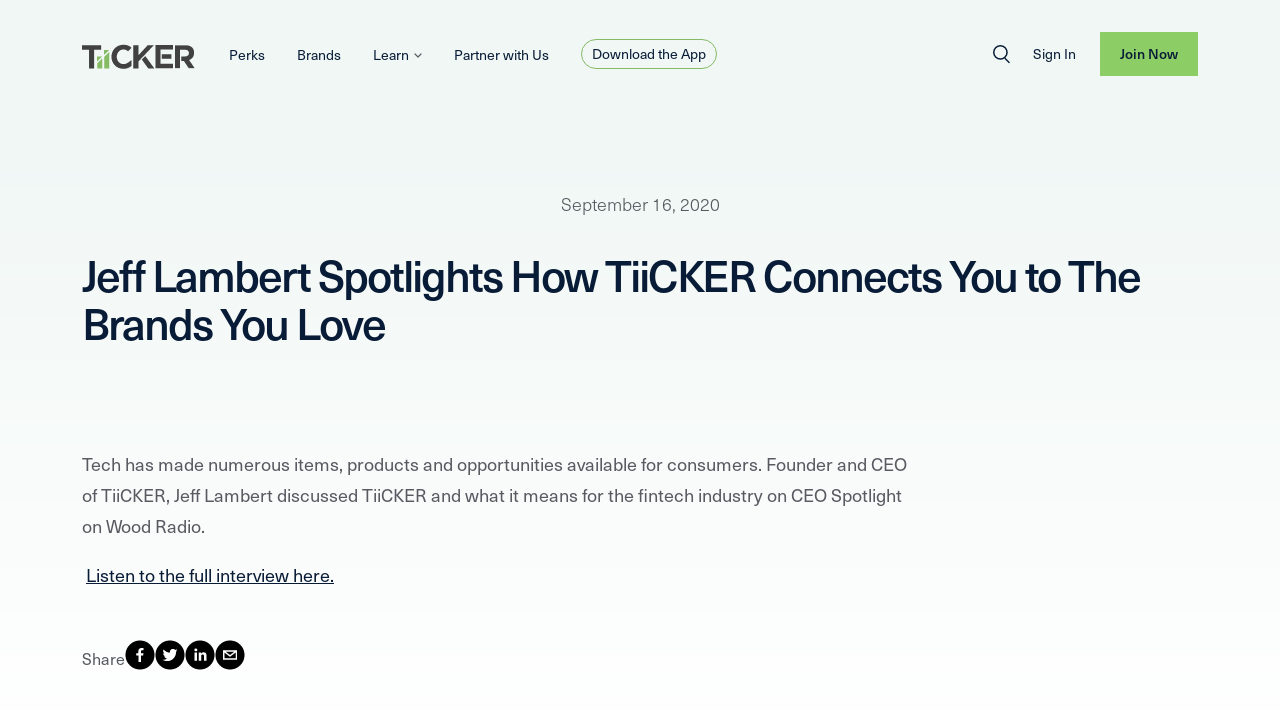

--- FILE ---
content_type: text/css; charset=UTF-8
request_url: https://www.tiicker.com/_next/static/css/6c6e05d093fec3a7.css
body_size: 4306
content:
.LoadingBlock_loadingContainer__RS0Gp{width:100%;height:100%;min-height:200px;display:flex;justify-content:center;align-items:center;color:#848484}.ArticleMainContent_sidebarContent__SvDCi{margin-bottom:30px}.ArticleMainContent_ArticleMainContent___mY2X{display:flex;flex-direction:column;align-items:center;width:100%}.ArticleMainContent_ArticleMainContent__articleBody__iYbCN{display:flex;flex-direction:column;align-items:flex-start;margin-bottom:32px}.ArticleMainContent_ArticleMainContent___mY2X p{font-size:18px}.ArticleMainContent_ArticleMainContent___mY2X img{width:100%}@media screen and (min-width:992px){.ArticleMainContent_ArticleMainContent___mY2X{flex-direction:row;justify-content:space-between;align-items:flex-start}.ArticleMainContent_ArticleMainContent___mY2X p{font-size:22px}.ArticleMainContent_ArticleMainContent__articleBody__iYbCN{margin-bottom:61px}}.ArticleMainContent_insightShare__KdChQ{margin-top:32px}.SmallDataTable_table___tjfJ{display:none;border-collapse:collapse;border-spacing:0;overflow-x:auto;-webkit-overflow-scrolling:touch;margin:auto}.SmallDataTable_table__responsive__3tIGH{min-width:500px}.SmallDataTable_table__two__col__IKpoe{width:100%}.SmallDataTable_table__two__col__IKpoe .SmallDataTable_dataCell__KAGCP:last-child,.SmallDataTable_table__two__col__IKpoe .SmallDataTable_headerCell__cTixM:last-child{text-align:right;font-weight:300}@media screen and (min-width:992px){.SmallDataTable_table___tjfJ{display:block}}.SmallDataTable_tableWrapper--responsive__VYXtG{display:block;width:100%;overflow-x:auto}.SmallDataTable_dataCell__KAGCP,.SmallDataTable_headerCell__cTixM{text-align:left;padding:7px 10px;border-bottom:1px solid #f0f7f5}.SmallDataTable_dataCell__KAGCP:first-child,.SmallDataTable_headerCell__cTixM:first-child{padding-left:0}.SmallDataTable_dataCell__KAGCP:last-child,.SmallDataTable_headerCell__cTixM:last-child{padding-right:0}.SmallDataTable_dataCell__KAGCP{font-size:14px;font-weight:400}.SmallDataTable_dataRow__Yx84o:last-child .SmallDataTable_dataCell__KAGCP{border-bottom:none}.ContentfulInlineTable_tableWrapper__65cyH{width:100%;display:flex;flex-direction:column;align-items:center}.ContentfulInlineTable_tableTitle__tyJY2{font-weight:500;width:100%;text-align:center}.ContentfulInlineTable_tableCitation__jS6Cw{text-align:center;font-size:12px;color:rgba(87,90,96,.2)}.MainParagraphText_paragraph__6U2dn{display:flex;flex-direction:column;font-size:16px;color:#575a60}.Modal_modalParent__uVInW{position:fixed;display:flex;justify-content:center;height:100%;top:100px;bottom:0;left:0;right:0;z-index:1000}@media(max-height:600px){.Modal_modalParent__uVInW{top:20px}}.Modal_modal__77o1K{position:relative;height:-webkit-min-content;height:-moz-min-content;height:min-content;max-height:calc(100vh - 200px);overflow:auto;background-color:#fff;z-index:5;-ms-scroll-chaining:none;overscroll-behavior:contain;-webkit-animation-duration:.3s;animation-duration:.3s;-webkit-animation-name:Modal_fadein___opkY;animation-name:Modal_fadein___opkY}@media(max-width:768px){.Modal_modal__77o1K{margin:0 20px}}@-webkit-keyframes Modal_fadein___opkY{0%{opacity:0}}@keyframes Modal_fadein___opkY{0%{opacity:0}}.Modal_closing__0hd_J{-webkit-animation-duration:.3s;animation-duration:.3s;-webkit-animation-name:Modal_fadeout__1giyy;animation-name:Modal_fadeout__1giyy}@-webkit-keyframes Modal_fadeout__1giyy{to{opacity:0}}@keyframes Modal_fadeout__1giyy{to{opacity:0}}.Modal_closeButton__mmbbl{position:absolute;right:30px;top:30px;z-index:500}@media(max-width:768px){.Modal_fullWidthSmall__NziDC{top:0;bottom:0}.Modal_fullWidth__Lh7hk{min-width:100vw;min-height:100vh;padding-top:40px}}.ArticleRichText_ArticleRichText__DD0Cc{width:100%}.ArticleRichText_ArticleRichText__DD0Cc blockquote{border-left:4px solid #85bb65;padding-left:80px;margin:30px 0 20px;font-size:20px;font-weight:100;color:#85bb65}@media(max-width:992px){.ArticleRichText_ArticleRichText__DD0Cc blockquote{padding-left:40px}}.ArticleRichText_ArticleRichText__DD0Cc img{max-width:100%}.AdCampaign_AdCampaign__1H6zN{display:flex;justify-content:center;margin:auto;position:relative}.AdCampaign_AdCampaign__1H6zN .AdCampaign_ad__WtNlU{height:100%;width:100%;position:absolute;left:0;top:0;background-color:#ccc}.AdCampaign_AdCampaign--hidden-back__8wJee .AdCampaign_AdCampaign__1H6zN .AdCampaign_ad__WtNlU{background:none}.AdCampaign_AdCampaign__1H6zN .AdCampaign_ad__WtNlU iframe{width:100%}.AdCampaign_AdCampaign__1H6zN.AdCampaign_brand_half_page__zhbe3,.AdCampaign_AdCampaign__1H6zN.AdCampaign_half_page__n8NQn,.AdCampaign_AdCampaign__1H6zN.AdCampaign_md_rectangle__EpCxb{width:300px;max-width:100%}@media(max-width:992px){.AdCampaign_AdCampaign__1H6zN.AdCampaign_leaderboard__G4LbB{display:none}}.AdCampaign_AdCampaign__1H6zN.AdCampaign_brand_leaderboard__JOyVv,.AdCampaign_AdCampaign__1H6zN.AdCampaign_leaderboard__G4LbB{max-height:90px;padding-top:9.2783505155%}@media(min-width:992px){.AdCampaign_AdCampaign__1H6zN.AdCampaign_billboard__9BOkj{display:none}}.AdCampaign_AdCampaign__1H6zN.AdCampaign_billboard__9BOkj,.AdCampaign_AdCampaign__1H6zN.AdCampaign_brand-billboard__c1ChM{max-height:250px;padding-top:25.7731958763%}.AdCampaign_AdCampaign__1H6zN.AdCampaign_brand_half_page__zhbe3,.AdCampaign_AdCampaign__1H6zN.AdCampaign_half_page__n8NQn{max-height:600px;aspect-ratio:3/6}.AdCampaign_AdCampaign__1H6zN.AdCampaign_md_rectangle__EpCxb{max-height:250px;padding-top:83.3333333333%}.AdCampaign_AdCampaign__1H6zN.AdCampaign_billboard__9BOkj,.AdCampaign_AdCampaign__1H6zN.AdCampaign_brand_billboard__Gp9k9,.AdCampaign_AdCampaign__1H6zN.AdCampaign_brand_leaderboard__JOyVv,.AdCampaign_AdCampaign__1H6zN.AdCampaign_leaderboard__G4LbB{width:970px;max-width:100%}.AdCampaign_AdCampaign__1H6zN img{position:absolute;left:0;top:0;width:100%;height:100%}.AdCampaign_AdCampaign__1H6zN .AdCampaign_loading__VRohm{background-color:#ccc}.SocialLink_SocialLink__EKJsK{font-size:30px;transition:color .2s;color:#091c37}.SocialLink_SocialLink__EKJsK:not(:last-child){margin-right:15px}.SocialLink_SocialLink__EKJsK:hover{color:#85bb65}.SocialLink_SocialLink_Inverse__rEn6G{color:#fefefe}.TextArea_textArea__Abti2{width:100%;padding:11.25px 24px;border:1px solid #575a60;background-color:transparent;transition:border-color .3s;font-size:18px;color:gray;line-height:1.75;outline:none}.Message_notification__l8fYk{position:fixed;top:100px;left:50%;z-index:500;transform:translate(-50%)}@media(max-height:600px){.Message_notification__l8fYk{top:20px}}.Message_message__NoF9h{-webkit-animation-name:Message_fadeIn__0Lx7P;animation-name:Message_fadeIn__0Lx7P;-webkit-animation-duration:.3s;animation-duration:.3s;padding:8px 12px;background:#fff;box-shadow:0 6px 16px 0 rgba(0,0,0,.08),0 3px 6px -4px rgba(0,0,0,.12),0 9px 28px 8px rgba(0,0,0,.05);pointer-events:all;max-width:600px;display:flex;align-items:center;gap:8px;border-radius:12px}@media(max-width:768px){.Message_message__NoF9h{max-width:90%}}@-webkit-keyframes Message_fadeIn__0Lx7P{0%{opacity:0}}@keyframes Message_fadeIn__0Lx7P{0%{opacity:0}}.Message_closing__cu93O{-webkit-animation-duration:.3s;animation-duration:.3s;-webkit-animation-name:Message_slideout__84BYJ;animation-name:Message_slideout__84BYJ}.Message_checkmark__nnxFv{min-width:11px;height:11px;color:#85bb65}.Message_questionMark__GUCq4{color:#000;min-width:12px;height:12px}.Message_warning__kFWTH{min-width:22px;min-height:22px;color:#d73740}@-webkit-keyframes Message_slideout__84BYJ{to{opacity:0}}@keyframes Message_slideout__84BYJ{to{opacity:0}}.Message_messageText__V9aoz{margin-bottom:0;font-size:14px}.Message_success__QDJx5{border:1px solid #85bb65;border-radius:12px}.Message_error__u7nzk{border:1px solid #d73740;border-radius:12px}.Message_info__L_UgA{border:1px solid #000;border-radius:12px}.ContactForm_container__dN3Dv{margin-top:16px}.ContactForm_form__u6kLD{display:flex;flex-direction:column;gap:16px}.ContactForm_button__vsN2a{margin-top:24px;width:-webkit-fit-content;width:-moz-fit-content;width:fit-content}.ContactForm_button__vsN2a span{font-weight:700}.LoginModal_modal___vLm4{padding:32px}.LoginModal_buttonContainer__dHLg9{display:flex;justify-content:center;margin-bottom:32px}.LoginModal_title__Kzmyc{margin-bottom:32px}.LoginModal_description__2NZIG{margin-bottom:56px}.LoginModal_signIn__7IEJ_{text-align:center;margin-bottom:0}.FooterV2_Footer__gqAki{background-color:#091c37;display:flex;flex-direction:column;align-items:center;width:100%;padding:56px 20px 20px}.FooterV2_Footer__gqAki .FooterV2_container__Un2U_{display:flex;flex-direction:column;align-items:flex-start;width:100%}.FooterV2_Footer__columnContainer__IhQEg,.FooterV2_Footer__secondaryBlocksContainer__bKDK3{display:flex;flex-direction:column}.FooterV2_Footer__secondaryBlocksContainer__bKDK3{display:grid;grid-template-columns:1fr;width:100%;grid-gap:200px;padding:54px 0}.FooterV2_Footer__awardLogos__AmjiT{display:flex;justify-content:space-evenly;align-items:center;padding-top:1em}.FooterV2_Footer__awardLogo__IADWu{width:100px;height:100px;-o-object-fit:contain;object-fit:contain}.FooterV2_Footer__block__jh4OX{display:flex;flex-direction:column;align-items:flex-start}.FooterV2_Footer__linkList__v8TVy{display:grid;grid-template-columns:repeat(1,100%);grid-template-rows:repeat(6,auto);grid-auto-flow:column;text-align:left;grid-gap:25px;width:100%}.FooterV2_Footer__linkList__twoCol__qkf6i{grid-template-columns:repeat(2,1fr)}.FooterV2_Footer__link__IL9Oc{color:#fff;white-space:nowrap}.FooterV2_Footer__link__IL9Oc:hover{color:#85bb65}.FooterV2_Footer__logo__9WQVg{height:28px;width:130px;margin-bottom:56px}.FooterV2_Footer__form__eRCHU{display:flex;flex-direction:column;align-items:flex-start;width:100%}.FooterV2_Footer__formInputGroup__ce5T_{display:flex;justify-content:flex-start;align-items:flex-end}.FooterV2_Footer__formEmailInput__JefmI{height:100%;border-right:none!important;border:1px solid hsla(0,0%,100%,.3);min-height:48px}.FooterV2_Footer__gqAki label{color:#8cce65;margin-bottom:12px}.FooterV2_Footer__gqAki label,.FooterV2_Footer__menuHeader__mizrJ{font-size:10px;line-height:1.1;letter-spacing:2.24px;text-align:left;text-transform:uppercase}.FooterV2_Footer__menuHeader__mizrJ{color:#85bb65;margin-bottom:24px;color:#8cce65}.FooterV2_Footer__menuBlock__Kpj09{display:grid;grid-template-columns:1fr 1fr;grid-gap:24px;width:100%;list-style:none;text-align:left}.FooterV2_Footer__menuBlockPerks__a7y15{display:grid;grid-gap:24px;width:100%;list-style:none;text-align:left;grid-template-columns:1fr 1fr;grid-auto-flow:row}.FooterV2_Footer__menuLink__MUfRH{margin:0;white-space:nowrap}.FooterV2_Footer__menuLink__MUfRH a{color:#fff;text-decoration:none}.FooterV2_Footer__menuLink__MUfRH a:hover{color:#8cce65}.FooterV2_Footer__formErrorMessage__i_4Vq{color:#ff4d4f;margin:10px 0}.FooterV2_Footer__gqAki input:-webkit-autofill,.FooterV2_Footer__gqAki input:-webkit-autofill:focus{box-shadow:none;-webkit-box-shadow:inset 0 0 0 50px #091c37;-webkit-text-fill-color:#fff}.FooterV2_Footer__gqAki input.FooterV2_form-control__VI810:focus,.FooterV2_Footer__gqAki input:focus{outline:none!important;outline-width:0!important;box-shadow:none;-moz-box-shadow:none;-webkit-box-shadow:none}.FooterV2_Footer__socialLinks__JFoV9{display:flex}.FooterV2_Footer__socialLinks__JFoV9>a{background-color:#091c37;padding:0;margin-right:24px!important}.FooterV2_Footer__socialLinks__JFoV9>a:hover{background-color:transparent}.FooterV2_Footer__copyrightNotice__TZZyB{display:flex;align-items:center;justify-content:flex-start;margin-top:24px}.FooterV2_Footer__copyrightNotice__TZZyB a,.FooterV2_Footer__copyrightNotice__TZZyB p{font-size:11px;text-align:left;color:#747474;margin:0 3px 0 0}.FooterV2_Footer__copyrightNotice__TZZyB a:hover{color:#8cce65}.FooterV2_Footer__socialAndCopy__xcXEK{display:flex;flex-direction:column;width:100%}@media screen and (min-width:768px){.FooterV2_Footer__secondaryBlocksContainer__bKDK3{grid-template-columns:1fr 1fr}}@media screen and (min-width:992px){.FooterV2_Footer__gqAki{padding:40px 0}.FooterV2_Footer__gqAki .FooterV2_container__Un2U_{width:auto}.FooterV2_Footer__socialAndCopy__xcXEK{flex-direction:row;justify-content:space-between;align-items:baseline}.FooterV2_Footer__secondaryBlocksContainer__bKDK3{grid-template-columns:1fr 1fr 1fr 1fr}.FooterV2_Footer__copyrightNotice__TZZyB{margin-top:0;align-items:baseline}.FooterV2_Footer__twoCol__NGKMj{grid-template-columns:repeat(2,1fr)}}@media screen and (min-width:1200px){.FooterV2_Footer__gqAki{padding:72px 0 32px}.FooterV2_Footer__menuBlockPerks__a7y15,.FooterV2_Footer__menuBlock__Kpj09{grid-row-gap:24px;grid-column-gap:72px}.FooterV2_Footer__form__eRCHU{width:350px}.FooterV2_Footer__columnContainer__IhQEg{flex-direction:row;padding-bottom:54px}.FooterV2_Footer__secondaryBlocksContainer__bKDK3{margin-left:150px;padding:0}.FooterV2_Footer__linkList__v8TVy{grid-gap:25px 35px}}@media screen and (max-width:767px){.FooterV2_Footer__linkList__v8TVy{grid-template-rows:repeat(3,auto);grid-template-columns:repeat(2,1fr);padding:0}.FooterV2_Footer__secondaryBlocksContainer__bKDK3{grid-gap:50px}}.FooterV2_contactUsModal__q2cU_{padding:32px}.FooterV2_socialIcon__U1EZh{font-size:24px}.GenericBadgeTags_GenericBadgeTags__fkWFD{display:flex;width:100%;flex-wrap:nowrap;grid-gap:15px;gap:15px;overflow:scroll;padding-bottom:32px}@media screen and (min-width:992px){.GenericBadgeTags_GenericBadgeTags__fkWFD{flex-wrap:wrap;overflow:auto}}.GenericBadgeTags_remainingTagsLink__CHPjG{white-space:nowrap}.QuickQuote_block__UMOa8{text-align:center}.QuickQuote_block__UMOa8 .QuickQuote_stockPrice__djjU4{font-size:30px;margin-bottom:0}@media(max-width:1200px){.QuickQuote_block__UMOa8 .QuickQuote_stockPrice__djjU4{font-size:30px}}.QuickQuote_medium__nt5uh{text-align:left}.QuickQuote_medium__nt5uh .QuickQuote_stockPrice__djjU4{font-weight:500;font-size:36px;line-height:110%;letter-spacing:-1px;color:#091c37}@media(max-width:768px){.QuickQuote_medium__nt5uh .QuickQuote_stockPrice__djjU4{font-size:28px}}.QuickQuote_medium__nt5uh .QuickQuote_marketCap__xNGBb,.QuickQuote_medium__nt5uh .QuickQuote_stockPriceChange__D_R1_{font-size:14px}.QuickQuote_inline__uiWF3 .QuickQuote_stockPrice__djjU4{font-weight:500;font-size:28px;line-height:110%;letter-spacing:0;color:#091c37;display:inline-block;margin-bottom:0}@media(max-width:768px){.QuickQuote_inline__uiWF3 .QuickQuote_stockPrice__djjU4{font-size:22px}}.QuickQuote_inline__uiWF3 .QuickQuote_marketCap__xNGBb,.QuickQuote_inline__uiWF3 .QuickQuote_stockPriceChange__D_R1_{display:inline-block;margin-right:.5em}.QuickQuote_dayLabel__HSZpc,.QuickQuote_timeFrame__ugwME{margin-right:.5em;color:#707070;white-space:nowrap}.QuickQuote_marketCap__xNGBb{white-space:nowrap}.QuickQuote_marketCap__xNGBb .QuickQuote_label__2s0ej{color:#707070}.QuickQuote_changePercent__42C8f{display:inline-block;white-space:nowrap;margin-right:.5em}.QuickQuote_stockPriceDetail__zQ1oQ{position:relative;margin-left:15px}.QuickQuote_stockPriceDetail__zQ1oQ:before{position:absolute;right:calc(100% + 5px);top:4px;content:"";border-left:5px solid transparent;border-right:5px solid transparent}.QuickQuote_stockPriceDetailUp__7Sqgh:before{border-bottom:5px solid #85bb65}.QuickQuote_stockPriceDetailDown__AlruW:before{border-top:5px solid #d32c2c}.QuickQuote_disclaimer__Wz4ix{color:#909090}.QuickQuote_disclaimer__Wz4ix a{opacity:.6}.QuickQuote_QuickQuoteContainer__T7dkP{background-color:#000}.QuickQuote_QuickQuote__e50T8{display:flex;flex-direction:row;justify-content:center;align-items:center;padding:8px 14px;border-radius:100px;width:-webkit-fit-content;width:-moz-fit-content;width:fit-content;font-size:11px;line-height:1.1;letter-spacing:2.09px;text-align:left;border:1px solid #85bb65;text-transform:uppercase}.QuickQuote_QuickQuote__e50T8 .QuickQuote_QuickQuote__wrapper__s_ydU{display:flex}.QuickQuote_QuickQuote__e50T8 .QuickQuote_QuickQuote__tickerWrapper__gJW_v{display:flex;align-items:center}.QuickQuote_QuickQuote__e50T8 .QuickQuote_QuickQuote__tickerWrapper__gJW_v:before{content:"";background-image:url(/images/TiickerTM.svg);background-repeat:no-repeat;background-size:auto;background-position:50%;display:flex;width:14px;height:14px}.QuickQuote_QuickQuote__e50T8 .QuickQuote_QuickQuote__Ticker__53Olj{margin-left:1px;color:#000;margin-right:3px}.QuickQuote_QuickQuote__e50T8 .QuickQuote_QuickQuote__Ticker__53Olj:before{content:":";color:#85bb65;margin-right:1px}.QuickQuote_QuickQuote__e50T8 .QuickQuote_QuiteQuote__LoadingPrice___FKUc{width:50px;margin-left:4px}.QuickQuote_QuickQuote__e50T8 .QuickQuote_QuiteQuote__LoadingPrice___FKUc .QuickQuote_ant-skeleton-input__sZosd{height:14px;line-height:1}.QuickQuote_QuickQuote__e50T8 .QuickQuote_stockPriceDetailUp__7Sqgh{color:#85bb65}.QuickQuote_QuickQuote__e50T8 .QuickQuote_stockPriceDetailDown__AlruW{color:#d32c2c}.SimpleLayout_SimpleLayout__Yy3BS{background-image:linear-gradient(180deg,#f0f7f5 0,#fff);width:100%}.SimpleLayout_SimpleLayout__mobile__6azxU{background:none}.SimpleLayout_SimpleLayout__heroContainer__RhYH4{display:flex;width:100%;flex-direction:column;align-items:center;padding:51px 0}.SimpleLayout_SimpleLayout__heroContainer__RhYH4 img{margin-top:48px;width:100%;height:auto}.SimpleLayout_SimpleLayout__Yy3BS h2{text-align:center;max-width:1009px}.SimpleLayout_SimpleLayout__headerDetails__M_rV0{display:flex;flex-direction:column;align-items:center;gap:24px;margin:0 auto;padding:30px 0}.SimpleLayout_SimpleLayout__headerDetails__M_rV0 p{margin:0;color:#575a60}@media(min-width:992px){.SimpleLayout_SimpleLayout__headerDetails__M_rV0{flex-direction:row}}.SimpleLayout_SimpleLayout__topicBadge__Wj8ER{display:flex;flex-direction:row;justify-content:center;align-items:center;padding:8px 14px;border-radius:100px;background-color:#fff;width:-webkit-fit-content;width:-moz-fit-content;width:fit-content;font-size:11px;line-height:1.1;letter-spacing:2.09px;text-align:left;color:#091c37;text-transform:uppercase}.SimpleLayout_SimpleLayout__authorDate__xoik8{display:flex;align-items:center;gap:24px}.SimpleLayout_SimpleLayout__title__Fn_vy{font-size:44px}.SimpleLayout_SimpleLayout__date__dfBdP{font-weight:300}@media(min-width:992px){.SimpleLayout_SimpleLayout__heroContainer__RhYH4{padding:51px 0 80px}.SimpleLayout_SimpleLayout__Yy3BS .SimpleLayout_QuickQuote__ucmdx{width:100px;flex-direction:column;justify-content:center;margin-bottom:18px;border:0;padding:0}.SimpleLayout_SimpleLayout__Yy3BS .SimpleLayout_QuickQuote__ucmdx .SimpleLayout_stockPriceDetail__EX9ir{left:0}}.__404_Four04__PX5Do{width:100%;display:flex;flex-direction:column;align-items:center;padding:151px 0;background-image:url(https://assets.weforum.org/global_future_council/image/xALg-7b0WN5aLOY6aejbKW3NepG-PEipzKnEuyS8ZlI.jpeg);background-repeat:no-repeat;background-size:cover;position:relative}.__404_Four04__PX5Do:after{position:absolute;content:"";width:100%;height:100%;top:0;left:0;background-color:rgba(9,28,55,.7);z-index:1}.__404_Four04__layoutContainer__HivGc{width:100%;display:flex;flex-direction:column;align-items:center;position:relative;z-index:2}.__404_Four04__PX5Do h2{max-width:750px;font-size:60px;font-weight:500;line-height:1.1;letter-spacing:-.6px;text-align:center;color:#fff}.__404_Four04__PX5Do p{max-width:750px;font-size:18px;line-height:1.75;text-align:center;color:#fff;margin-bottom:32px}.news_sidebarAd__xML_k{margin-bottom:50px}.news_socialShare__FJ6dv{margin-bottom:60px}@media(min-width:1200px){.news_socialShare__FJ6dv{margin-bottom:0;position:absolute;top:0;left:-50px;height:100%;width:32px}}.news_socialShare__group__ZaVQG{position:-webkit-sticky;position:sticky;top:125px;left:0;display:flex;justify-content:center}@media(min-width:1200px){.news_socialShare__group__ZaVQG{justify-content:flex-end;flex-wrap:wrap}}
/*# sourceMappingURL=6c6e05d093fec3a7.css.map*/

--- FILE ---
content_type: text/css
request_url: https://tags.srv.stackadapt.com/sa.css
body_size: -11
content:
:root {
    --sa-uid: '0-79900391-1f97-5e80-4856-6b4b478f7181';
}

--- FILE ---
content_type: application/javascript; charset=UTF-8
request_url: https://www.tiicker.com/_next/static/chunks/pages/news/%5Bslug%5D-dde6f239f5ed9fcf.js
body_size: 2961
content:
(self.webpackChunk_N_E=self.webpackChunk_N_E||[]).push([[5376],{62918:function(e,n,t){"use strict";t.d(n,{Z:function(){return d}});var r=t(33028),a=t(2784),i={icon:{tag:"svg",attrs:{viewBox:"0 0 1024 1024",focusable:"false"},children:[{tag:"path",attrs:{d:"M988 548c-19.9 0-36-16.1-36-36 0-59.4-11.6-117-34.6-171.3a440.45 440.45 0 00-94.3-139.9 437.71 437.71 0 00-139.9-94.3C629 83.6 571.4 72 512 72c-19.9 0-36-16.1-36-36s16.1-36 36-36c69.1 0 136.2 13.5 199.3 40.3C772.3 66 827 103 874 150c47 47 83.9 101.8 109.7 162.7 26.7 63.1 40.2 130.2 40.2 199.3.1 19.9-16 36-35.9 36z"}}]},name:"loading",theme:"outlined"},s=t(55037),o=function(e,n){return a.createElement(s.Z,(0,r.Z)((0,r.Z)({},e),{},{ref:n,icon:i}))};o.displayName="LoadingOutlined";var d=a.forwardRef(o)},52760:function(e,n,t){"use strict";t.d(n,{_:function(){return l}});var r=t(72779),a=t.n(r),i=t(2784),s=t(13426),o=t.n(s),d=t(52322);const c=i.useLayoutEffect,l=e=>{const[n,t,r]=(()=>{switch(e.size){case"brand-half-page":return[479145,[300,600],o().brand_half_page];case"brand-billboard":return[479144,[970,250],o().brand_billboard];case"brand-leaderboard":return[479368,[970,90],o().brand_leaderboard];case"half-page":return[426699,[300,600],o().half_page];case"md-rectangle":return[424142,[300,250],o().md_rectangle];case"leaderboard":return[426697,[970,90],o().leaderboard];default:return[426698,[970,250],o().bard_billboard]}})(),{0:s,1:l}=(0,i.useState)(null);if(c((()=>{(async()=>{window.AdButler||await new Promise(((e,n)=>{const t=document.createElement("script");document.body.appendChild(t),t.onload=e,t.onerror=n,t.async=!0,t.src="https://servedbyadbutler.com/app.js"}));const r=window.AdButler||{};window.AdButler.ads=window.AdButler.ads||[];const a=e.keywords?e.keywords.join(","):window.abkw||"";var i=window["plc"+n]||0;l(i),r.ads.push({handler:function(e){r.register(178486,n,t,`placement_${n}_${e.place}`,e)},opt:{place:i++,keywords:a,domain:"servedbyadbutler.com",click:"CLICK_MACRO_PLACEHOLDER"}})})()}),[]),null===s)return(0,d.jsx)("div",{className:a()(o().AdCampaign,o().loading,r)});const u=`placement_${n}_${s}`;return(0,d.jsx)("div",{className:a()(o().AdCampaign,r,e.className||""),children:(0,d.jsx)("div",{className:o().ad,id:u})})}},39275:function(e,n,t){"use strict";t.d(n,{_:function(){return d}});var r=t(95235),a=(t(2784),t(7185)),i=t(52322);function s(e,n){var t=Object.keys(e);if(Object.getOwnPropertySymbols){var r=Object.getOwnPropertySymbols(e);n&&(r=r.filter((function(n){return Object.getOwnPropertyDescriptor(e,n).enumerable}))),t.push.apply(t,r)}return t}function o(e){for(var n=1;n<arguments.length;n++){var t=null!=arguments[n]?arguments[n]:{};n%2?s(Object(t),!0).forEach((function(n){(0,r.Z)(e,n,t[n])})):Object.getOwnPropertyDescriptors?Object.defineProperties(e,Object.getOwnPropertyDescriptors(t)):s(Object(t)).forEach((function(n){Object.defineProperty(e,n,Object.getOwnPropertyDescriptor(t,n))}))}return e}const d=e=>{if(!e.assetId)return(0,i.jsx)(i.Fragment,{});const n=(0,a.Rn)(e.includesList,e.assetId);if(!n)return console.error(`List did not include asset ${e.assetId}`),(0,i.jsx)(i.Fragment,{});const t=o({asset:n},e);return(0,i.jsx)(i.Fragment,{children:(0,i.jsx)(e.component,o({},t))})}},3930:function(e,n,t){"use strict";t.d(n,{Z:function(){return o}});var r=t(95235),a=(t(2784),t(33114)),i=t(52322);function s(e,n){var t=Object.keys(e);if(Object.getOwnPropertySymbols){var r=Object.getOwnPropertySymbols(e);n&&(r=r.filter((function(n){return Object.getOwnPropertyDescriptor(e,n).enumerable}))),t.push.apply(t,r)}return t}function o({asset:e,style:n,className:t,alt:o,imageOptions:d,removeLazy:c}){if(!e)return(0,i.jsx)(i.Fragment,{});const l=[e.fields.file.url,(0,a.UK)(d)].join("?"),u=[t,c?"":"lazyload"].join(" "),f=c?{src:l}:{"data-src":l};return(0,i.jsx)("img",function(e){for(var n=1;n<arguments.length;n++){var t=null!=arguments[n]?arguments[n]:{};n%2?s(Object(t),!0).forEach((function(n){(0,r.Z)(e,n,t[n])})):Object.getOwnPropertyDescriptors?Object.defineProperties(e,Object.getOwnPropertyDescriptors(t)):s(Object(t)).forEach((function(n){Object.defineProperty(e,n,Object.getOwnPropertyDescriptor(t,n))}))}return e}({alt:o||e.fields.title,title:o||e.fields.title,className:u,style:n},f))}t(62815)},55771:function(e,n,t){"use strict";t.d(n,{Z:function(){return o}});t(2784);var r=t(62918),a=t(25271),i=t.n(a),s=t(52322);function o({size:e=50,className:n}){return(0,s.jsx)("div",{className:n??i().loadingContainer,style:{fontSize:e},children:(0,s.jsx)(r.Z,{})})}},57556:function(e,n,t){"use strict";t.r(n),t.d(n,{__N_SSG:function(){return h}});t(2784);var r=t(97729),a=t.n(r),i=t(55771),s=t(45502),o=t(98019),d=t(61190),c=t(52760),l=t(33474),u=t.n(l),f=t(63826),p=t(5632),b=t(25888),m=t(7185),_=t(36956),g=t(52322);var h=!0;n.default=e=>{const n=(0,p.useRouter)(),{isFallback:t}=n,r=`${(0,f.Z)()}news/${e.slug}`;if(t){const n=`News and information about TiiCKER. Reinventing how individual investors are rewarded for brand loyalty and creates a new, high-affinity audience to the product marketing mix: shareholders. ${e.slug}`;return(0,g.jsxs)(g.Fragment,{children:[(0,g.jsxs)(a(),{children:[(0,g.jsx)("title",{children:"News Article | TiiCKER"}),(0,g.jsx)("meta",{property:"og:url",content:r},"url"),(0,g.jsx)("meta",{name:"description",content:n},"meta-description"),(0,g.jsx)("meta",{property:"og:description",content:n},"description")]}),(0,g.jsx)(i.Z,{})]})}if(null===e.pressReleases)return(0,g.jsx)(_.Z,{});const l=e.pressReleases.items[0],h=l.fields.heroImage?(0,m.Rn)(e.pressReleases.includes,l.fields.heroImage.sys.id):void 0;return(0,g.jsx)(b.Z,{title:l.fields.title,description:l.fields.description,url:r,imageUrl:h?h.fields.file.url:void 0,date:s.toIsoDate(l.fields.publishedDate),symbols:[],slug:l.fields.slug,children:(0,g.jsx)(o.Z,{title:l.fields.title,slug:l.fields.slug,sidebarContent:(0,g.jsxs)(g.Fragment,{children:[(0,g.jsx)("div",{children:(0,g.jsx)(c._,{size:"md-rectangle",className:u().sidebarAd})}),(0,g.jsx)("div",{children:(0,g.jsx)(c._,{size:"half-page"})})]}),children:(0,g.jsx)(d.Z,{richText:l.fields.content,contentIncludes:e.pressReleases.includes})})})}},94185:function(e,n){"use strict";function t(e){return new Intl.NumberFormat("en-US",{style:"currency",currency:"USD"}).format(e)}n.If=n.un=n.oH=n.T3=n.eL=n.op=n.xG=void 0,n.xG=t,n.op=function(e){return e<1&&e>-1?`$${e.toPrecision(2)}`:t(e)},n.eL=function(e){const n=[{unit:"",divisor:1,max:25e4},{unit:"M",divisor:1e6,max:1e9},{unit:"B",divisor:1e9,max:1e12},{unit:"T",divisor:1e12,max:Number.MAX_VALUE}],r=Math.abs(e),a=n.find((e=>r<=e.max))||n[n.length-1];return`${t(e/a.divisor)}${a.unit}`},n.T3=function(e){return new Intl.NumberFormat("en-US",{style:"percent",maximumSignificantDigits:3}).format(e)},n.oH=function(e){return new Intl.NumberFormat("en-US",{maximumSignificantDigits:3}).format(e)},n.un=function(e){return 10===e.length?e.replace(/(\d{3})(\d{3})(\d{4})/,"($1) $2-$3"):e},n.If=function(e,n=" & "){return e&&e.length>0?1===e.length?e[0]:[e.slice(0,e.length-1).join(", "),e[e.length-1]].join(n):""}},33114:function(e,n,t){"use strict";n.by=n.UK=void 0;const r=t(76635);function a(e,n=[]){const t=Object.entries(e||{}).filter((([e])=>!n.includes(e))).map((([e,n])=>[e,(null===n||void 0===n?void 0:n.toString())||""])).sort();return new URLSearchParams(t).toString()}n.UK=a,n.by=function(e,n,t=[]){return[e,a(n,t)].filter((e=>e.length>0)).join("?")}},6314:function(e,n,t){(window.__NEXT_P=window.__NEXT_P||[]).push(["/news/[slug]",function(){return t(57556)}])},13426:function(e){e.exports={AdCampaign:"AdCampaign_AdCampaign__1H6zN",ad:"AdCampaign_ad__WtNlU","AdCampaign--hidden-back":"AdCampaign_AdCampaign--hidden-back__8wJee",half_page:"AdCampaign_half_page__n8NQn",md_rectangle:"AdCampaign_md_rectangle__EpCxb",brand_half_page:"AdCampaign_brand_half_page__zhbe3",leaderboard:"AdCampaign_leaderboard__G4LbB",brand_leaderboard:"AdCampaign_brand_leaderboard__JOyVv",billboard:"AdCampaign_billboard__9BOkj","brand-billboard":"AdCampaign_brand-billboard__c1ChM",brand_billboard:"AdCampaign_brand_billboard__Gp9k9",loading:"AdCampaign_loading__VRohm"}},25271:function(e){e.exports={loadingContainer:"LoadingBlock_loadingContainer__RS0Gp"}},33474:function(e){e.exports={sidebarAd:"news_sidebarAd__xML_k",socialShare:"news_socialShare__FJ6dv",socialShare__group:"news_socialShare__group__ZaVQG"}}},function(e){e.O(0,[5087,3347,960,2875,2506,6428,9595,2463,1190,9774,2888,179],(function(){return n=6314,e(e.s=n);var n}));var n=e.O();_N_E=n}]);
//# sourceMappingURL=[slug]-dde6f239f5ed9fcf.js.map